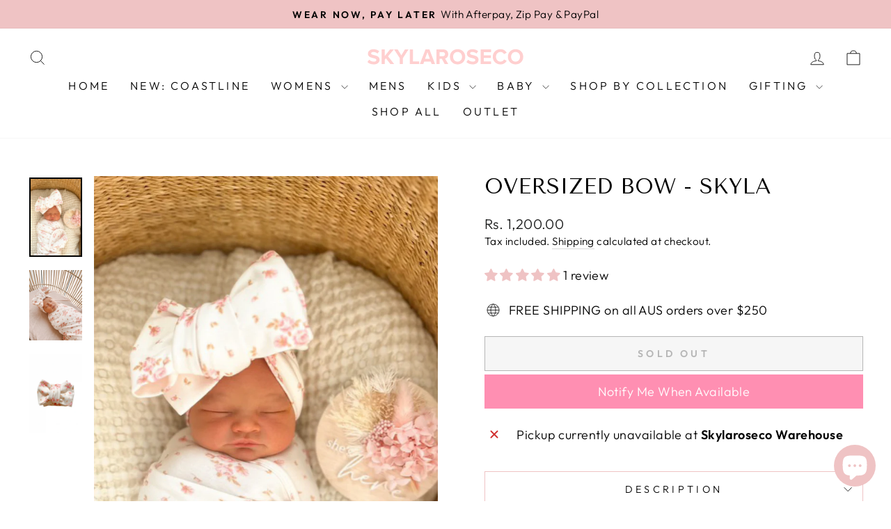

--- FILE ---
content_type: text/html; charset=utf-8
request_url: https://www.skylaroseco.com/en-in/cart?t=1768832107690&view=ajax
body_size: -283
content:



<div class="cart__items"
  data-count="0"
  data-cart-subtotal="0">
    
  
</div>
<div class="cart__discounts cart__item-sub cart__item-row hide">
  <div>Discounts</div>
  <div>
    
  </div>
</div>


--- FILE ---
content_type: text/css
request_url: https://www.skylaroseco.com/cdn/shop/t/83/assets/custom.css?v=45569343737088054651766655993
body_size: 1359
content:
span.badge_collect{background:#ff92b4;width:100%;display:inline-block;text-align:center;padding:6px 10px;border-radius:8px;color:#fff}footer .grid .grid__item:first-child{width:50%}footer .grid .grid__item:first-child .collapsible-content__inner{width:240px}.footer__collapsible li{margin-bottom:0}.footer__collapsible li a{margin-bottom:0;padding-bottom:0}.footer__collapsible li a:hover{opacity:.6}.jump_items .js-qty__wrapper,.jump_items .cart__remove{display:none}.goal-messagess.giftgoals{padding:0;text-align:center;margin-top:12px;font-size:14px}.drawer__inner .free_giftWraps{max-width:100%!important}label[for=CartNoteDrawer]{margin-bottom:0!important}.drawer__scrollable .cart__items .cart__item:last-child{margin-bottom:0!important;padding-bottom:0!important}textarea#CartNoteDrawer{margin:3px 0 0}.drawer .ship_items .cart__remove,.drawer .jump_items .cart__remove{display:none!important}.cart__item-name{1 font-size: 17px;line-height:1}.free_giftWraps{margin-bottom:0!important}.free_giftWraps{margin-top:5px!important}.free_giftWraps .pro_info .title{padding-right:40px}span.badge_product{text-align:center;width:100%;display:inline-block;color:#ff8fb2;font-weight:700}#CartDrawer .ship_items .js-qty__wrapper,#CartDrawer .ship_items .cart__remove,.cart__page .ship_items .js-qty__wrapper,.gift_items .js-qty__wrapper,.gift_items .cart__removeess{display:none}.drawer__inner .cart__item{display:inline-block}.drawer .cart__remove{display:block!important}.drawer__inner .ship_items,.drawer__inner .jump_items{display:block}.cart_item_in{display:flex}.relatedSets{display:flex;border:1px solid black;margin-top:10px;position:relative}.relatedSets .relate_heads{background:#ffc9cc;display:flex;align-items:center;font-family:VCR OSD,sans-serif;text-transform:uppercase;font-weight:700;text-align:center;padding:10px 20px;border-right:0px solid black;min-width:100px}.relatedSets h2.related_title{font-size:12px;margin-bottom:0;line-height:16px;font-weight:700}.relatedSets .related-product{display:flex;align-items:center;padding:10px}.relatedSets .related-product-image{margin-right:10px}.relatedSets .related-product-image img:hover{opacity:.5}.relatedSets .related-product-image img{display:block;aspect-ratio:calc(797 / 1450);object-fit:cover;object-position:center;width:160px;transition:all .5s ease}.relatedSets .related-product-info a:hover{color:#a1a1a1}.relatedSets .related-product-info a{transition:all .5s ease;color:#2d2a26}.relatedSets .related-product-info h2{font-size:13px;text-transform:none;margin-bottom:4px;line-height:1.25}.relatedSets .related-product-info p.related-product-price{font-size:13px;margin-bottom:7px}.relatedSets a.close_relates.close_signes:after,.relatedSets a.close_relates.close_signes:before{content:" ";background:#000;height:2px;width:15px;position:absolute;top:50%;left:50%;transform:translate(-50%,-50%) rotate(45deg)}.relatedSets a.close_relates.close_signes:after{transform:translate(-50%,-50%) rotate(-45deg)}.relatedSets a.close_relates.close_signes{position:absolute;top:0;right:0;padding:15px;--icon_size: 15px;font-size:0}.variant-buttons button:hover{color:#a7a7a7}.variant-buttons button{background:#eee;padding:7px 11px 6px;border-radius:11px;font-size:15px;line-height:1;margin-bottom:5px;transition:all .5s ease}.drawer__inner .ship_protect label{font-size:17px;letter-spacing:0;text-transform:capitalize;margin-bottom:0;width:100%}.drawer__footer{padding-bottom:10px;padding-top:10px}.cart__item-row{margin-bottom:5px}.js-drawer-open .appear-animation{padding-bottom:5px;padding-top:5px;min-height:inherit!important}.drawer__inner .ship_protect label span.guar_txts,.drawer__inner .ship_protect label[for=jump_que] a{display:inline-block;background:#ffcfcf;padding:2px 15px;border-radius:25px;font-size:14px;max-width:140px;text-align:center;margin-top:5px;background-repeat:no-repeat;background-size:12px;background-position:11px 50%}.drawer__scrollable{padding-top:10px}.drawer__fixed-header,.drawer__header{min-height:inherit}.drawer__title{font-size:25px}.drawer__inner .ship_protect label[for=jump_que] a{background-image:none;padding:2px 5px;max-width:90px;text-align:center}.custom-checkbox input[type=checkbox]{position:absolute;opacity:0;cursor:pointer}.custom-checkbox .checkmark{width:20px;height:20px;background-color:#ccc;border-radius:3px;display:inline-block;position:relative}.custom-checkbox input[type=checkbox]:checked+.checkmark{background-color:#ff8fb2}.custom-checkbox .checkmark:after{content:"";position:absolute;display:none}.custom-checkbox input[type=checkbox]:checked+.checkmark:after{display:block;left:7px;top:3px;width:5px;height:10px;border:solid white;border-width:0 2px 2px 0;transform:rotate(45deg)}.ship_protect .ju_wraps{margin-bottom:5px}.ship_protect.onlyProtection{margin-bottom:10px}.ship_protect.jump_que{margin-bottom:15px}.ship_protect .cus_wrp{display:flex;align-items:flex-start;justify-content:space-between;column-gap:10px}.ship_protect .cus_wrp .ship_icones{width:30px;min-width:30px}.ship_protect img{width:30px}.ship_protect .cus_wrp .jump_icones{width:30px;min-width:30px;padding:0}.ship_protect .cus_wrp label.custom-checkbox{width:40px;max-width:40px;min-width:40px;justify-content:right;display:flex}.ship_items .cart__item-sub,.jump_items .cart__item-sub{justify-content:left}.ship_items .cart__item-sub>div:first-child{margin-right:0}.ship_protect .sh_wraps.cus_wrp{margin-bottom:5px}label.custom-checkbox{width:60px;justify-content:right;display:flex}.variant-option:disabled{color:#0003;cursor:not-allowed}.variant-buttons:disabled button:hover{color:#0003}.ship_protect .ship_moreinfo p,.jump_moreinfo p{font-size:14px;line-height:1.2}.free_giftWraps{background:#f9f9f9 url(/cdn/shop/files/gift.png?v=1729581268);max-width:calc(100% - 60px)!important;margin-left:auto;margin-right:auto;width:100%;background-repeat:no-repeat;background-size:35px;background-position:99% 5px}.free_giftWraps{margin-left:auto;margin-right:auto}.free_giftWraps .pro_info .title,.free_giftWraps .pro_info label{font-family:Twentieth Century,sans-serif;text-transform:capitalize}.free_giftWraps .pro_info label{letter-spacing:0}.add_giftItem{margin-top:5px}.free_giftWraps .pro_info button.add_giftItem.btn{height:31px;margin-top:-3px;font-size:12px}.cart__remove a{color:#ff94b4!important;font-size:14px}.free_giftWraps .pro_info select{height:31px;width:auto;padding:1px 5px;font-size:15px}.free_giftWraps .pro_info button.add_giftItem.btn:hover,.cart__checkout-wrapper button.btn.cart__checkout:hover{background-color:#ffcfcf!important}span.cart-link .cart-link__bubble{background:#ff8fb2}.drawer__inner .shipping_progress_bar{padding:0!important}.free_product_w{box-shadow:0 4px 7px #0000004d;margin-top:20px;border-radius:8px;background:#f9f9f9}.free_product_w .free_giftWraps{background-color:transparent;border-radius:0;box-shadow:none}a.button.klaviyo-bis-trigger{display:flex;width:100%;justify-content:center;padding:12px;background:#ff8fb2;margin-top:5px!important;color:#fff}.home_page .video_herosections{margin-top:-100px}.home_page .site-header{background:transparent}.home_page .site-header--stuck{background:#fff!important}.home_page .announcement-bar{z-index:1}.home_page .video_herosections{margin-top:-162px}.home_page .video_herosections video{max-width:100%;width:100%;object-fit:cover;height:100%}.home_page .video_herosections .hero{height:1080px}.home_page .site-header__logo a{padding:0!important}@media screen and (min-width:768px){.drawer--right{right:-450px;width:450px}.drawer--right.drawer--is-open{transform:translate(-450px)}video.mob_video{display:none}}@media screen and (max-width:768px){.free_giftWraps{max-width:calc(100% - 40px)!important}footer .grid .grid__item:first-child{width:100%}footer .image-wrap{height:auto!important;padding-bottom:0!important}.footer__collapsible li{text-align:left}footer .image-wrap image-element{position:relative!important}footer .grid .grid__item:first-child .collapsible-content__inner{width:100%}footer .grid .grid__item{width:100%;padding-right:80px;padding-left:80px}footer .grid .grid__item:first-child img.image-element{width:220px}footer .grid .grid__item:first-child p{text-align:left}[data-center-text=true] .footer__title{text-align:left}.site-footer{padding-top:60px}span.badge_collect{margin-bottom:30px}.free_giftWraps .pro_info button.add_giftItem.btn{margin-top:-1px}}@media screen and (max-width:767px){.relatedSets{flex-direction:column}.drawer__title{font-size:21px}.free_giftWraps{background-size:25px;background-position:98% 9px}.goal-messagess.giftgoals{font-size:13px}.pro_info .title{padding-right:25px}.drawer--right.drawer--is-open{transform:translate(-320px)}.drawer--right{right:-320px;width:320px}.relatedSets .relate_heads{padding:10px;border-right:0px solid black;width:100%;flex-direction:column;border-bottom:1px solid black}.relatedSets a.close_relates.close_signes{top:2px}.ship_protect .cus_wrp{column-gap:5px}.drawer__inner .ship_protect label{font-size:17px;line-height:1.2}.free_giftWraps .pro_info select{width:100%;margin:10px 0 5px}.free_product_w button.add_giftItem.btn{width:100%}.free_giftWraps .pro_info button.add_giftItem.btn{padding:5px;letter-spacing:2px}video.deskotp_video{display:none}}
/*# sourceMappingURL=/cdn/shop/t/83/assets/custom.css.map?v=45569343737088054651766655993 */


--- FILE ---
content_type: text/javascript; charset=utf-8
request_url: https://www.skylaroseco.com/en-in/products/oversized-bow-skyla.js
body_size: 959
content:
{"id":7517623255178,"title":"Oversized Bow - Skyla","handle":"oversized-bow-skyla","description":"\u003cp\u003eOur oversized bows are the perfect statement accessory to elevate your little one's outfit.\u003c\/p\u003e\n\u003cp\u003eEach bow comes pre-washed and pre-tied, so you can effortlessly add a stylish touch to your little one's look the moment you receive it.\u003c\/p\u003e\n\u003cp\u003eDesigned with newborns in mind, our oversized bows are designed to fit from day one. There's no need to size up! They will stretch and grow your little one over time and are sure to stay comfy and cute.\u003c\/p\u003e\n\u003cp\u003eNeed to re-tie your bow? No problem! We’ve made it easy with this helpful tutorial:\u003c\/p\u003e\n\u003cp\u003e\u003ca href=\"https:\/\/www.skylaroseco.com\/pages\/bow-tying-tutorial\" rel=\"noopener\" target=\"_blank\"\u003eCLICK HERE\u003c\/a\u003e to learn how to re-tie your bow\u003c\/p\u003e\n\u003cp\u003eJust keep practicing, and you'll be a pro in no time. For best results, we suggest using a book or your leg as a base to perfect the knot.\u003c\/p\u003e","published_at":"2022-09-07T13:56:09+10:00","created_at":"2022-09-07T08:52:06+10:00","vendor":"skylaroseco","type":"Baby headbow","tags":["baby bow","bow","FLASH25SALE","going home outfit","items that can go on sale","newborn","oversized","oversizedbow","size","skyla","valentines"],"price":120000,"price_min":120000,"price_max":120000,"available":false,"price_varies":false,"compare_at_price":null,"compare_at_price_min":0,"compare_at_price_max":0,"compare_at_price_varies":false,"variants":[{"id":45631007719562,"title":"Default Title","option1":"Default Title","option2":null,"option3":null,"sku":"SR-2786","requires_shipping":true,"taxable":true,"featured_image":null,"available":false,"name":"Oversized Bow - Skyla","public_title":null,"options":["Default Title"],"price":120000,"weight":35,"compare_at_price":null,"inventory_management":"shopify","barcode":"1000000681","requires_selling_plan":false,"selling_plan_allocations":[]}],"images":["\/\/cdn.shopify.com\/s\/files\/1\/0548\/6831\/2202\/files\/Template_for_Website_Photos_12.png?v=1736279432","\/\/cdn.shopify.com\/s\/files\/1\/0548\/6831\/2202\/files\/IMG-2643.jpg?v=1736279432","\/\/cdn.shopify.com\/s\/files\/1\/0548\/6831\/2202\/files\/28187C63-DF21-4B69-B8CB-2E142214DC2B.png?v=1736279432"],"featured_image":"\/\/cdn.shopify.com\/s\/files\/1\/0548\/6831\/2202\/files\/Template_for_Website_Photos_12.png?v=1736279432","options":[{"name":"Title","position":1,"values":["Default Title"]}],"url":"\/en-in\/products\/oversized-bow-skyla","media":[{"alt":null,"id":28653692059786,"position":1,"preview_image":{"aspect_ratio":0.667,"height":2048,"width":1365,"src":"https:\/\/cdn.shopify.com\/s\/files\/1\/0548\/6831\/2202\/files\/Template_for_Website_Photos_12.png?v=1736279432"},"aspect_ratio":0.667,"height":2048,"media_type":"image","src":"https:\/\/cdn.shopify.com\/s\/files\/1\/0548\/6831\/2202\/files\/Template_for_Website_Photos_12.png?v=1736279432","width":1365},{"alt":null,"id":26771536806026,"position":2,"preview_image":{"aspect_ratio":0.751,"height":1716,"width":1288,"src":"https:\/\/cdn.shopify.com\/s\/files\/1\/0548\/6831\/2202\/files\/IMG-2643.jpg?v=1736279432"},"aspect_ratio":0.751,"height":1716,"media_type":"image","src":"https:\/\/cdn.shopify.com\/s\/files\/1\/0548\/6831\/2202\/files\/IMG-2643.jpg?v=1736279432","width":1288},{"alt":null,"id":27624938995850,"position":3,"preview_image":{"aspect_ratio":0.667,"height":2048,"width":1365,"src":"https:\/\/cdn.shopify.com\/s\/files\/1\/0548\/6831\/2202\/files\/28187C63-DF21-4B69-B8CB-2E142214DC2B.png?v=1736279432"},"aspect_ratio":0.667,"height":2048,"media_type":"image","src":"https:\/\/cdn.shopify.com\/s\/files\/1\/0548\/6831\/2202\/files\/28187C63-DF21-4B69-B8CB-2E142214DC2B.png?v=1736279432","width":1365}],"requires_selling_plan":false,"selling_plan_groups":[]}

--- FILE ---
content_type: image/svg+xml
request_url: https://www.skylaroseco.com/cdn/shop/files/crown-thin-svgrepo-com.svg?v=1729079245
body_size: -234
content:
<svg xmlns="http://www.w3.org/2000/svg" id="Flat" viewBox="0 0 256 256" height="800px" width="800px" fill="#ff8fb2">
  <path d="M236.17578,76.61523a11.93256,11.93256,0,0,0-12.5293-1.72461l-50.582,22.48145a3.97875,3.97875,0,0,1-5.12207-1.71191L138.49023,42.64551a12.001,12.001,0,0,0-20.98046,0L88.05859,95.65918a3.97753,3.97753,0,0,1-5.12207,1.71289L32.34473,74.88672A12.001,12.001,0,0,0,15.78906,88.59766l25.44532,108.333a12.02021,12.02021,0,0,0,11.67089,9.252,12.22484,12.22484,0,0,0,3.26661-.44922,269.899,269.899,0,0,1,143.60742-.01367,12.01259,12.01259,0,0,0,14.93359-8.79785L240.20215,88.60449A11.9286,11.9286,0,0,0,236.17578,76.61523ZM232.415,86.77246,206.92578,195.08984a3.93649,3.93649,0,0,1-1.8418,2.50684,4.038,4.038,0,0,1-3.167.41406,277.903,277.903,0,0,0-147.88476.01367,4.036,4.036,0,0,1-3.168-.41308,3.938,3.938,0,0,1-1.84082-2.50879l-.001-.001L23.57812,86.76855a4.01929,4.01929,0,0,1,3.87208-4.92773,4.05068,4.05068,0,0,1,1.6455.35645l50.5918,22.48535a11.94492,11.94492,0,0,0,15.36426-5.1377l29.45215-53.01465a3.99983,3.99983,0,0,1,6.99218,0L160.94922,99.5459a11.94,11.94,0,0,0,15.36426,5.13672l50.583-22.48145a4.00072,4.00072,0,0,1,5.51856,4.57129Zm-68.43652,75.3252a4.00067,4.00067,0,0,1-3.97364,3.58105,4.1475,4.1475,0,0,1-.42383-.02148,302.09607,302.09607,0,0,0-63.1621,0,4.00051,4.00051,0,1,1-.8379-7.957,310.37093,310.37093,0,0,1,64.8379,0A4.00189,4.00189,0,0,1,163.97852,162.09766Z"></path>
</svg>

--- FILE ---
content_type: image/svg+xml
request_url: https://www.skylaroseco.com/cdn/shop/files/New_SRC_logo_2.svg?v=1756119359&width=160
body_size: 466
content:
<svg version="1.0" preserveAspectRatio="xMidYMid meet" height="100" viewBox="0 0 224.87999 74.999997" zoomAndPan="magnify" width="300" xmlns:xlink="http://www.w3.org/1999/xlink" xmlns="http://www.w3.org/2000/svg"><defs><g></g><clipPath id="1205a882d7"><path clip-rule="nonzero" d="M 0 0.0195312 L 224.761719 0.0195312 L 224.761719 74.980469 L 0 74.980469 Z M 0 0.0195312"></path></clipPath></defs><g clip-path="url(#1205a882d7)"><path fill-rule="nonzero" fill-opacity="1" d="M 0 0.0195312 L 224.878906 0.0195312 L 224.878906 82.476562 L 0 82.476562 Z M 0 0.0195312" fill="transparent"></path><path fill-rule="nonzero" fill-opacity="1" d="M 0 0.0195312 L 224.878906 0.0195312 L 224.878906 74.980469 L 0 74.980469 Z M 0 0.0195312" fill="transparent"></path><path fill-rule="nonzero" fill-opacity="1" d="M 0 0.0195312 L 224.878906 0.0195312 L 224.878906 74.980469 L 0 74.980469 Z M 0 0.0195312" fill="transparent"></path></g><g fill-opacity="1" fill="#ffcfcf"><g transform="translate(6.741605, 46.051384)"><g><path d="M 0.59375 -2.785156 C 2.460938 -0.917969 5.1875 0.355469 8.980469 0.355469 C 14.320312 0.355469 16.898438 -2.371094 16.898438 -5.988281 C 16.898438 -10.375 12.746094 -11.355469 9.488281 -12.09375 C 7.203125 -12.628906 5.542969 -13.042969 5.542969 -14.378906 C 5.542969 -15.5625 6.550781 -16.394531 8.449219 -16.394531 C 10.375 -16.394531 12.511719 -15.710938 14.109375 -14.230469 L 16.453125 -17.3125 C 14.496094 -19.121094 11.886719 -20.070312 8.746094 -20.070312 C 4.089844 -20.070312 1.246094 -17.402344 1.246094 -14.109375 C 1.246094 -9.695312 5.394531 -8.804688 8.625 -8.0625 C 10.910156 -7.53125 12.628906 -7.027344 12.628906 -5.542969 C 12.628906 -4.417969 11.503906 -3.320312 9.191406 -3.320312 C 6.460938 -3.320312 4.296875 -4.535156 2.90625 -5.988281 Z M 0.59375 -2.785156"></path></g></g></g><g fill-opacity="1" fill="#ffcfcf"><g transform="translate(24.528505, 46.051384)"><g><path d="M 18.882812 0 L 10.496094 -10.496094 L 18.351562 -19.773438 L 13.164062 -19.773438 L 6.167969 -10.9375 L 6.167969 -19.773438 L 1.957031 -19.773438 L 1.957031 0 L 6.167969 0 L 6.167969 -6.078125 L 7.707031 -7.914062 L 13.695312 0 Z M 18.882812 0"></path></g></g></g><g fill-opacity="1" fill="#ffcfcf"><g transform="translate(43.382624, 46.051384)"><g><path d="M 11.679688 0 L 11.679688 -8.09375 L 19.238281 -19.773438 L 14.4375 -19.773438 L 9.574219 -11.828125 L 4.652344 -19.773438 L -0.148438 -19.773438 L 7.46875 -8.09375 L 7.46875 0 Z M 11.679688 0"></path></g></g></g><g fill-opacity="1" fill="#ffcfcf"><g transform="translate(62.503539, 46.051384)"><g><path d="M 14.527344 0 L 14.527344 -3.707031 L 6.167969 -3.707031 L 6.167969 -19.773438 L 1.957031 -19.773438 L 1.957031 0 Z M 14.527344 0"></path></g></g></g><g fill-opacity="1" fill="#ffcfcf"><g transform="translate(78.007791, 46.051384)"><g><path d="M 20.394531 0 L 12.777344 -19.773438 L 7.5 -19.773438 L -0.148438 0 L 4.476562 0 L 5.722656 -3.410156 L 14.554688 -3.410156 L 15.800781 0 Z M 13.398438 -7.054688 L 6.847656 -7.054688 L 10.136719 -16.125 Z M 13.398438 -7.054688"></path></g></g></g><g fill-opacity="1" fill="#ffcfcf"><g transform="translate(98.284862, 46.051384)"><g><path d="M 17.964844 0 L 13.519531 -7.53125 C 15.652344 -8.035156 17.847656 -9.902344 17.847656 -13.398438 C 17.847656 -17.074219 15.328125 -19.773438 11.207031 -19.773438 L 1.957031 -19.773438 L 1.957031 0 L 6.167969 0 L 6.167969 -7.085938 L 9.25 -7.085938 L 13.132812 0 Z M 13.546875 -13.429688 C 13.546875 -11.769531 12.273438 -10.703125 10.582031 -10.703125 L 6.167969 -10.703125 L 6.167969 -16.15625 L 10.582031 -16.15625 C 12.273438 -16.15625 13.546875 -15.089844 13.546875 -13.429688 Z M 13.546875 -13.429688"></path></g></g></g><g fill-opacity="1" fill="#ffcfcf"><g transform="translate(117.346493, 46.051384)"><g><path d="M 1.007812 -9.871094 C 1.007812 -3.914062 5.367188 0.355469 11.324219 0.355469 C 17.3125 0.355469 21.671875 -3.914062 21.671875 -9.871094 C 21.671875 -15.832031 17.3125 -20.097656 11.324219 -20.097656 C 5.367188 -20.097656 1.007812 -15.832031 1.007812 -9.871094 Z M 17.34375 -9.871094 C 17.34375 -6.195312 14.96875 -3.378906 11.324219 -3.378906 C 7.679688 -3.378906 5.335938 -6.195312 5.335938 -9.871094 C 5.335938 -13.578125 7.679688 -16.363281 11.324219 -16.363281 C 14.96875 -16.363281 17.34375 -13.578125 17.34375 -9.871094 Z M 17.34375 -9.871094"></path></g></g></g><g fill-opacity="1" fill="#ffcfcf"><g transform="translate(140.024788, 46.051384)"><g><path d="M 0.59375 -2.785156 C 2.460938 -0.917969 5.1875 0.355469 8.980469 0.355469 C 14.320312 0.355469 16.898438 -2.371094 16.898438 -5.988281 C 16.898438 -10.375 12.746094 -11.355469 9.488281 -12.09375 C 7.203125 -12.628906 5.542969 -13.042969 5.542969 -14.378906 C 5.542969 -15.5625 6.550781 -16.394531 8.449219 -16.394531 C 10.375 -16.394531 12.511719 -15.710938 14.109375 -14.230469 L 16.453125 -17.3125 C 14.496094 -19.121094 11.886719 -20.070312 8.746094 -20.070312 C 4.089844 -20.070312 1.246094 -17.402344 1.246094 -14.109375 C 1.246094 -9.695312 5.394531 -8.804688 8.625 -8.0625 C 10.910156 -7.53125 12.628906 -7.027344 12.628906 -5.542969 C 12.628906 -4.417969 11.503906 -3.320312 9.191406 -3.320312 C 6.460938 -3.320312 4.296875 -4.535156 2.90625 -5.988281 Z M 0.59375 -2.785156"></path></g></g></g><g fill-opacity="1" fill="#ffcfcf"><g transform="translate(157.811688, 46.051384)"><g><path d="M 15.949219 0 L 15.949219 -3.644531 L 6.167969 -3.644531 L 6.167969 -8.242188 L 15.742188 -8.242188 L 15.742188 -11.859375 L 6.167969 -11.859375 L 6.167969 -16.15625 L 15.949219 -16.15625 L 15.949219 -19.773438 L 1.957031 -19.773438 L 1.957031 0 Z M 15.949219 0"></path></g></g></g><g fill-opacity="1" fill="#ffcfcf"><g transform="translate(175.094633, 46.051384)"><g><path d="M 11.382812 0.355469 C 15.890625 0.355469 18.378906 -2.046875 19.800781 -4.507812 L 16.1875 -6.253906 C 15.355469 -4.625 13.578125 -3.378906 11.382812 -3.378906 C 7.945312 -3.378906 5.335938 -6.136719 5.335938 -9.871094 C 5.335938 -13.605469 7.945312 -16.363281 11.382812 -16.363281 C 13.578125 -16.363281 15.355469 -15.089844 16.1875 -13.488281 L 19.800781 -15.265625 C 18.410156 -17.726562 15.890625 -20.097656 11.382812 -20.097656 C 5.601562 -20.097656 1.007812 -15.949219 1.007812 -9.871094 C 1.007812 -3.792969 5.601562 0.355469 11.382812 0.355469 Z M 11.382812 0.355469"></path></g></g></g><g fill-opacity="1" fill="#ffcfcf"><g transform="translate(195.460634, 46.051384)"><g><path d="M 1.007812 -9.871094 C 1.007812 -3.914062 5.367188 0.355469 11.324219 0.355469 C 17.3125 0.355469 21.671875 -3.914062 21.671875 -9.871094 C 21.671875 -15.832031 17.3125 -20.097656 11.324219 -20.097656 C 5.367188 -20.097656 1.007812 -15.832031 1.007812 -9.871094 Z M 17.34375 -9.871094 C 17.34375 -6.195312 14.96875 -3.378906 11.324219 -3.378906 C 7.679688 -3.378906 5.335938 -6.195312 5.335938 -9.871094 C 5.335938 -13.578125 7.679688 -16.363281 11.324219 -16.363281 C 14.96875 -16.363281 17.34375 -13.578125 17.34375 -9.871094 Z M 17.34375 -9.871094"></path></g></g></g></svg>

--- FILE ---
content_type: image/svg+xml
request_url: https://www.skylaroseco.com/cdn/shop/files/New_SRC_logo_1_11d97e46-a8ce-4db0-9247-b732a8164ddd.svg?v=1754039533&width=360
body_size: 577
content:
<svg xmlns="http://www.w3.org/2000/svg" fill="none" viewBox="0 0 280 27" height="27" width="280">
<g clip-path="url(#clip0_8_102)">
<mask height="100" width="300" y="-35" x="-10" maskUnits="userSpaceOnUse" style="mask-type:luminance" id="mask0_8_102">
<path fill="white" d="M-9.91998 -34.9741H289.762V64.9738H-9.91998V-34.9741Z"></path>
</mask>
<g mask="url(#mask0_8_102)">
<path fill="white" d="M-9.91998 -34.9741H289.919V74.9686H-9.91998V-34.9741Z"></path>
<path fill="white" d="M-9.91998 -34.9741H289.919V64.9738H-9.91998V-34.9741Z"></path>
<path fill="white" d="M-9.91998 -34.9741H289.919V64.9738H-9.91998V-34.9741Z"></path>
</g>
<path fill="#FFCFCF" d="M-0.139526 22.6885C2.35006 25.1781 5.98547 26.876 11.0428 26.876C18.1626 26.876 21.6001 23.2406 21.6001 18.4176C21.6001 12.5687 16.0636 11.2614 11.7198 10.277C8.67297 9.56348 6.45943 9.01139 6.45943 7.23014C6.45943 5.65202 7.80318 4.54264 10.3344 4.54264C12.9021 4.54264 15.7511 5.4541 17.8813 7.42806L21.0063 3.31869C18.3969 0.907226 14.9178 -0.358398 10.7303 -0.358398C4.52193 -0.358398 0.730266 3.19889 0.730266 7.58952C0.730266 13.4749 6.26152 14.6624 10.5688 15.652C13.6157 16.3604 15.9073 17.0322 15.9073 19.0114C15.9073 20.5114 14.4073 21.9749 11.324 21.9749C7.68339 21.9749 4.79797 20.3551 2.94381 18.4176L-0.139526 22.6885Z"></path>
<path fill="#FFCFCF" d="M47.9618 26.4017L36.7795 12.4069L47.2534 0.0371094H40.3368L31.0086 11.8184V0.0371094H25.394V26.4017H31.0086V18.2975L33.0607 15.8496L41.0451 26.4017H47.9618Z"></path>
<path fill="#FFCFCF" d="M63.4964 26.4017V15.61L73.5745 0.0371094H67.1735L60.6891 10.6309L54.1266 0.0371094H47.7256L57.8818 15.61V26.4017H63.4964Z"></path>
<path fill="#FFCFCF" d="M92.7879 26.4017V21.459H81.6421V0.0371094H76.0275V26.4017H92.7879Z"></path>
<path fill="#FFCFCF" d="M121.283 26.4017L111.127 0.0371094H104.09L93.8925 26.4017H100.059L101.721 21.8548H113.497L115.158 26.4017H121.283ZM111.955 16.9954H103.221L107.606 4.90169L111.955 16.9954Z"></path>
<path fill="#FFCFCF" d="M145.08 26.4017L139.153 16.36C141.996 15.6882 144.923 13.1986 144.923 8.53711C144.923 3.63607 141.564 0.0371094 136.069 0.0371094H123.736V26.4017H129.35V16.9538H133.46L138.637 26.4017H145.08ZM139.189 8.49544C139.189 10.709 137.491 12.1309 135.236 12.1309H129.35V4.86003H135.236C137.491 4.86003 139.189 6.2819 139.189 8.49544Z"></path>
<path fill="#FFCFCF" d="M147.886 13.2404C147.886 21.1831 153.698 26.8758 161.641 26.8758C169.625 26.8758 175.438 21.1831 175.438 13.2404C175.438 5.29248 169.625 -0.39502 161.641 -0.39502C153.698 -0.39502 147.886 5.29248 147.886 13.2404ZM169.667 13.2404C169.667 18.1414 166.5 21.8966 161.641 21.8966C156.782 21.8966 153.657 18.1414 153.657 13.2404C153.657 8.29769 156.782 4.58415 161.641 4.58415C166.5 4.58415 169.667 8.29769 169.667 13.2404Z"></path>
<path fill="#FFCFCF" d="M177.571 22.6885C180.061 25.1781 183.696 26.876 188.754 26.876C195.873 26.876 199.311 23.2406 199.311 18.4176C199.311 12.5687 193.775 11.2614 189.431 10.277C186.384 9.56348 184.17 9.01139 184.17 7.23014C184.17 5.65202 185.514 4.54264 188.045 4.54264C190.613 4.54264 193.462 5.4541 195.592 7.42806L198.717 3.31869C196.108 0.907226 192.629 -0.358398 188.441 -0.358398C182.233 -0.358398 178.441 3.19889 178.441 7.58952C178.441 13.4749 183.972 14.6624 188.28 15.652C191.327 16.3604 193.618 17.0322 193.618 19.0114C193.618 20.5114 192.118 21.9749 189.035 21.9749C185.394 21.9749 182.509 20.3551 180.655 18.4176L177.571 22.6885Z"></path>
<path fill="#FFCFCF" d="M221.761 26.4017V21.5423H208.72V15.4121H221.485V10.5892H208.72V4.86003H221.761V0.0371094H203.105V26.4017H221.761Z"></path>
<path fill="#FFCFCF" d="M238.717 26.8758C244.727 26.8758 248.045 23.6727 249.941 20.3914L245.123 18.0633C244.014 20.2352 241.644 21.8966 238.717 21.8966C234.133 21.8966 230.654 18.2196 230.654 13.2404C230.654 8.26123 234.133 4.58415 238.717 4.58415C241.644 4.58415 244.014 6.28206 245.123 8.41748L249.941 6.04769C248.086 2.76644 244.727 -0.39502 238.717 -0.39502C231.008 -0.39502 224.883 5.13623 224.883 13.2404C224.883 21.3446 231.008 26.8758 238.717 26.8758Z"></path>
<path fill="#FFCFCF" d="M252.038 13.2404C252.038 21.1831 257.85 26.8758 265.793 26.8758C273.778 26.8758 279.59 21.1831 279.59 13.2404C279.59 5.29248 273.778 -0.39502 265.793 -0.39502C257.85 -0.39502 252.038 5.29248 252.038 13.2404ZM273.819 13.2404C273.819 18.1414 270.653 21.8966 265.793 21.8966C260.934 21.8966 257.809 18.1414 257.809 13.2404C257.809 8.29769 260.934 4.58415 265.793 4.58415C270.653 4.58415 273.819 8.29769 273.819 13.2404Z"></path>
</g>
<defs>
<clipPath id="clip0_8_102">
<rect fill="white" height="27" width="280"></rect>
</clipPath>
</defs>
</svg>
